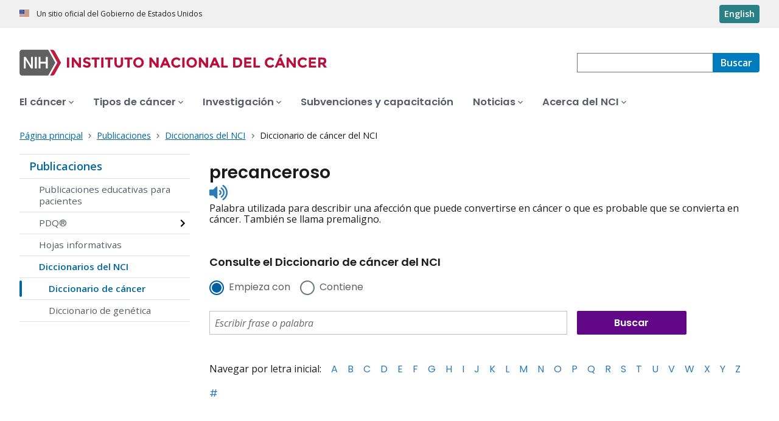

--- FILE ---
content_type: text/html;charset=UTF-8
request_url: https://www.cancer.gov/espanol/publicaciones/diccionarios/diccionario-cancer/def/precanceroso
body_size: 6393
content:
<!DOCTYPE html><html lang="es" dir="ltr" prefix="og: https://ogp.me/ns#"><head>
    <meta http-equiv="X-UA-Compatible" content="IE=edge">
    <meta charset="utf-8">




<meta name="description" content="El Diccionario de Cáncer del NCI define términos y frases de cáncer y medicina que son fáciles de entender.">
<meta http-equiv="content-language" content="es">
<meta property="og:type" content="Website">



<meta property="og:image" content="https://www.cancer.gov/sites/g/files/xnrzdm211/files/cgov_image/social_media/900/500/files/stethescope-dictionary-social-media.jpg">
<meta name="cgdp.domain" content="cgov">
<meta name="cgdp.template" content="left_nav">
<meta name="dcterms.subject" content="Publications - Spanish">
<meta name="dcterms.type" content="nciAppModulePage">
<meta name="dcterms.coverage" content="nciglobal,ncienterprise">
<meta name="dcterms.isPartOf" content="Dictionary of Cancer Terms - Spanish">
<meta name="dcterms.isReferencedBy" content="event1">
<meta name="dcterms.issued" content="2011-02-02">
<meta name="twitter:card" content="summary">
<link rel="icon" href="https://www.cancer.gov/profiles/custom/cgov_site/themes/custom/cgov/static/images/design-elements/icons/favicons/favicon.ico" sizes="32x32">
<link rel="icon" href="https://www.cancer.gov/profiles/custom/cgov_site/themes/custom/cgov/static/images/design-elements/icons/favicons/favicon.svg" type="image/svg+xml">
<link rel="apple-touch-icon" href="https://www.cancer.gov/profiles/custom/cgov_site/themes/custom/cgov/static/images/design-elements/icons/favicons/apple-touch-icon.png">
<link rel="manifest" href="https://www.cancer.gov/profiles/custom/cgov_site/themes/custom/cgov/static/images/design-elements/icons/favicons/site.webmanifest">
<meta name="x-no-op" content="none">
<meta name="Generator" content="Drupal 10 (https://www.drupal.org)">
<meta name="MobileOptimized" content="width">
<meta name="HandheldFriendly" content="true">
<meta name="viewport" content="width=device-width, user-scalable=yes, initial-scale=1, minimum-scale=1">

<script type="application/ld+json">{
    "@context": "https://schema.org",
    "@graph": [
        {
            "@type": "WebSite",
            "url": "https://www.cancer.gov"
        }
    ]
}</script>

    <link rel="preconnect" href="https://static.cancer.gov">
    <link rel="preconnect" href="https://fonts.googleapis.com">
    <link rel="preconnect" href="https://fonts.gstatic.com" crossorigin="">
    <link href="https://fonts.googleapis.com/css2?family=Open+Sans:ital,wght@0,300;0,400;0,600;0,700;1,300;1,400;1,600;1,700&amp;family=Poppins:ital,wght@0,300;0,400;0,500;0,600;1,300;1,400;1,500;1,600&amp;family=Roboto+Mono:ital,wght@0,300;0,400;0,700;1,300;1,400;1,700&amp;display=swap" rel="stylesheet">
    <meta name="apple-mobile-web-app-title" content="Cancer.gov">
    <meta name="application-name" content="Cancer.gov">
    <link rel="stylesheet" media="all" href="/sites/g/files/xnrzdm211/files/css/css_0mjC8upbJW8q1evZQOZPyREsba3X_ViM-Sgaa1vhFfk.css?delta=0&amp;language=es&amp;theme=ncids_trans&amp;include=eJxVzDsOAjEMhOELbWxoKLhMZLzREpSXMmaj3J5INFD-o0-jRz39C15a87nu7xT4adZwZx5jkErR0GkhXsJ9BfhIFZA-3Rr_gs4r3ejCMLGorABnicWlcIhOWr0VjTu8dSn4-dwwYSHzQxA-VLc30Q">
<link rel="stylesheet" media="all" href="/profiles/custom/cgov_site/themes/custom/ncids_trans/dist/css/ncids-common.css?t3ucb4">
<link rel="stylesheet" media="all" href="/profiles/custom/cgov_site/themes/custom/ncids_trans/dist/css/app-module.css?t3ucb4">
<link rel="stylesheet" media="all" href="/app-modules/glossary-app/glossary-app.v1.6.0/static/css/main-legacy.css?t3ucb4">

    
  <title>Definición de precanceroso - Diccionario de cáncer del NCI - NCI</title><link rel="canonical" href="https://www.cancer.gov/espanol/publicaciones/diccionarios/diccionario-cancer/def/precanceroso" data-react-helmet="true"><link rel="alternate" hreflang="es" href="https://www.cancer.gov/espanol/publicaciones/diccionarios/diccionario-cancer/def/precanceroso" data-react-helmet="true"><link rel="alternate" hreflang="en" href="https://www.cancer.gov/publications/dictionaries/cancer-terms/def/precancerous" data-react-helmet="true"><meta property="og:title" content="Definición de precanceroso - Diccionario de cáncer del NCI" data-react-helmet="true"><meta property="og:url" content="https://www.cancer.gov/espanol/publicaciones/diccionarios/diccionario-cancer/def/precanceroso" data-react-helmet="true"><meta name="description" content="Palabra utilizada para describir una afección que puede convertirse en cáncer o que es probable que se convierta en cáncer. También se llama premaligno." data-react-helmet="true"><meta property="og:description" content="Palabra utilizada para describir una afección que puede convertirse en cáncer o que es probable que se convierta en cáncer. También se llama premaligno." data-react-helmet="true"><meta rel="x-prerender-render-id" content="d716ee94-0bc5-448d-a15a-2593a5dd45f0" />
			<meta rel="x-prerender-render-at" content="2025-11-27T07:21:53.891Z" /><meta rel="x-prerender-request-id" content="90b737ee-a71e-41bc-a880-7308ddfefedf" />
      		<meta rel="x-prerender-request-at" content="2025-12-10T14:17:47.182Z" /></head>
  <body class="has-translated-content">
        <a href="#main-content" class="usa-skipnav skipnav focusable">
      Pasar al contenido principal
    </a>
    
      <div class="dialog-off-canvas-main-canvas" data-off-canvas-main-canvas="">
    

  <section id="usa-banner" class="usa-banner" aria-label="Un sitio oficial del Gobierno de Estados Unidos">
  <header class="usa-banner__header">
    <div class="usa-banner__inner">
      <div class="usa-banner__header-text">
        Un sitio oficial del Gobierno de Estados Unidos
      </div>
            <a href="/publications/dictionaries/cancer-terms/def/precancerous" id="lang-toggle" class="usa-button usa-banner__language-toggle" hreflang="en">English</a>
    </div>
  </header>
</section>



  <header id="nci-header" class="nci-header nci-header--megamenu" data-base-path="/espanol">
	<div class="nci-header__navbar">
		<div class="nci-logo" id="extended-mega-logo">
			<a href="/espanol">
				<picture><source media="(min-width: 1024px)" srcset="/sites/g/files/xnrzdm211/files/ncids_header/logos/Logo_NCI_Spanish.svg">
<img src="/sites/g/files/xnrzdm211/files/ncids_header/logos/Logo_NCI_Spanish_Mobile.svg" alt="Página principal del Instituto Nacional del Cáncer">
</picture>

			</a>
		</div>

		<div class="nci-header-nav__secondary">
			<button class="usa-button nci-header-mobilenav__open-btn">Menú</button>

							<form class="nci-header-search" method="get" action="/espanol/buscar/resultados" role="search"><div class="nci-autocomplete"><div class="nci-autocomplete__status" aria-live="assertive"></div>
					<label class="usa-sr-only" for="nci-header-search__field">
						Buscar
					</label>

																										<input class="usa-input" id="nci-header-search__field" type="search" name="swKeyword" data-autosuggest-collection="cgov" role="combobox" aria-autocomplete="list" aria-haspopup="listbox" aria-expanded="false" aria-owns="nci-header-search__field-terms" aria-activedescendant="">
					<button class="usa-button nci-header-search__search-button" type="submit" aria-label="Buscar">
						<span class="nci-header-search__label" aria-hidden="true">Buscar</span>
						<svg class="usa-icon" xmlns="http://www.w3.org/2000/svg" role="img" viewBox="0 0 24 24" aria-hidden="true">
							<path d="M0 0h24v24H0z" fill="none"></path>
							<path d="M15.5 14h-.79l-.28-.27C15.41 12.59 16 11.11 16 9.5 16 5.91 13.09 3 9.5 3S3 5.91 3 9.5 5.91 16 9.5 16c1.61 0 3.09-.59 4.23-1.57l.27.28v.79l5 4.99L20.49 19l-4.99-5zm-6 0C7.01 14 5 11.99 5 9.5S7.01 5 9.5 5 14 7.01 14 9.5 11.99 14 9.5 14z"></path>
						</svg>
					</button>
				<div id="nci-header-search__field-termswrapper" class="nci-autocomplete__listbox listboxWidth"><div id="nci-header-search__field-terms" tabindex="-1" role="listbox"></div></div></div></form>
					</div>
	</div>

			<nav aria-label="Navegación primaria" class="nci-header-nav">
			<div class="nci-header-nav__inner">
				<ul class="nci-header-nav__primary">
											<li class="nci-header-nav__primary-item">
																																											<button class="usa-button nci-header-nav__primary-button" aria-expanded="false" data-menu-id="12366" aria-controls="menu-12366">
								<span>El cáncer</span>
							</button>
						</li>
											<li class="nci-header-nav__primary-item">
																																											<button class="usa-button nci-header-nav__primary-button" aria-expanded="false" data-menu-id="12504" aria-controls="menu-12504">
								<span>Tipos de cáncer</span>
							</button>
						</li>
											<li class="nci-header-nav__primary-item">
																																											<button class="usa-button nci-header-nav__primary-button" aria-expanded="false" data-menu-id="912405" aria-controls="menu-912405">
								<span>Investigación</span>
							</button>
						</li>
											<li class="nci-header-nav__primary-item">
																																											<a href="/espanol/subvenciones-capacitacion" class="nci-header-nav__primary-link" data-megamenu-disabled="true">
								<span>Subvenciones y capacitación</span>
							</a>
						</li>
											<li class="nci-header-nav__primary-item">
																																											<button class="usa-button nci-header-nav__primary-button" aria-expanded="false" data-menu-id="12448" aria-controls="menu-12448">
								<span>Noticias</span>
							</button>
						</li>
											<li class="nci-header-nav__primary-item">
																																											<button class="usa-button nci-header-nav__primary-button" aria-expanded="false" data-menu-id="12428" aria-controls="menu-12428">
								<span>Acerca del NCI</span>
							</button>
						</li>
									</ul>
			</div>
		</nav>
	
<div class="nci-header-mobilenav" tabindex="-1" role="dialog" aria-modal="true" id="nci-header-mobilenav" aria-live="polite" aria-busy="true"><button class="nci-header-mobilenav__close-btn" aria-controls="nci-header-mobilenav" aria-label="Cerrar menú"></button><div class="nci-is-loading hidden"></div></div><div class="nci-header-mobilenav__overlay"></div></header>



<div class="grid-container">
  <div class="grid-row flex-no-wrap">
    <div class="grid-col-10">
                <nav class="usa-breadcrumb usa-breadcrumb--wrap" aria-label="Enlaces de ayuda a la navegación">
    <ol class="usa-breadcrumb__list">
              <li class="usa-breadcrumb__list-item">
          <a href="/espanol" class="usa-breadcrumb__link">
            <span>Página principal</span>
          </a>
        </li>
              <li class="usa-breadcrumb__list-item">
          <a href="/espanol/publicaciones" class="usa-breadcrumb__link">
            <span>Publicaciones</span>
          </a>
        </li>
              <li class="usa-breadcrumb__list-item">
          <a href="/espanol/publicaciones/diccionarios" class="usa-breadcrumb__link">
            <span>Diccionarios del NCI</span>
          </a>
        </li>
                    <li class="usa-breadcrumb__list-item usa-current" aria-current="page">
          <span>Diccionario de cáncer del NCI</span>
        </li>
          </ol>
  </nav>


    </div>
  </div>
</div>

<div id="page" class="grid-container">
      <div class="grid-row grid-gap">
      <!-- SECTION NAVIGATION -->
  <div class="desktop:grid-col-3 nci-no-print">
    



  <nav aria-label="Navegación secundaria">
    <ul class="usa-sidenav">
             
        
  <li class="usa-sidenav__item">
    <a href="/espanol/publicaciones" data-menu-id="844790" class="usa-current usa-current--nci-ancestor">Publicaciones</a>
          <ul class="usa-sidenav__sublist">
                              <li class="usa-sidenav__item">
    <a href="/espanol/publicaciones/educacion-para-pacientes" data-menu-id="844792">Publicaciones educativas para pacientes</a>
  </li>

  
                                    <li class="usa-sidenav__item">
    <a href="/espanol/publicaciones/pdq" data-menu-id="939627" class="nci-has-children">PDQ®</a>
  </li>

  
                              <li class="usa-sidenav__item">
    <a href="/espanol/publicaciones/hojas-informativas" data-menu-id="12496">Hojas informativas</a>
  </li>

  
                         
        
  <li class="usa-sidenav__item">
    <a href="/espanol/publicaciones/diccionarios" data-menu-id="1151396" class="usa-current usa-current--nci-ancestor">Diccionarios del NCI</a>
          <ul class="usa-sidenav__sublist">
                         
        
  <li class="usa-sidenav__item">
    <a href="/espanol/publicaciones/diccionarios/diccionario-cancer" data-menu-id="16390" class="usa-current" aria-current="page">Diccionario de cáncer</a>
    
  </li>

  
                              <li class="usa-sidenav__item">
    <a href="/espanol/publicaciones/diccionarios/diccionario-genetica" data-menu-id="1151541">Diccionario de genética</a>
  </li>

  
              </ul>
    
  </li>

  
              </ul>
    
  </li>

  
    </ul>
  </nav>

  </div>

    <div class="cgdpl desktop:grid-col-9">
            <div id="content" class="">
        <main class="contentzone has-section-nav" id="main-content">
          <article>
            <div class="resize-content">
                <!-- ********************************* BEGIN Page Content ********************************** -->

    <div id="NCI-glossary-app-root"><h1 class="term-title" data-testid="tid-term-def-title" data-cdr-id="46220">precanceroso</h1><div class="pronunciation"><div class="pronunciation__audio"><audio src="https://nci-media.cancer.gov/pdq/media/audio/707854.mp3" preload="none"></audio><button type="button" class="btnAudio "><span class="show-for-sr">Listen to pronunciation</span></button></div></div><div class="term-description" data-testid="tid-term-def-description">Palabra utilizada para describir una afección que puede convertirse en cáncer o que es probable que se convierta en cáncer. También se llama premaligno.</div><div aria-label="Consulte el Diccionario de cáncer del NCI" class="search-box-container bottom"><h6>Consulte el Diccionario de cáncer del NCI</h6><form class="dictionary-search" data-testid="tid-dictionary-search"><div class="radio-selection"><div class="ncids-radio inline"><input class="ncids-radio__input" type="radio" aria-disabled="false" id="starts-with" name="radios" value="Begins" checked=""><label class="ncids-radio__label" for="starts-with">Empieza con</label></div><div class="ncids-radio inline"><input class="ncids-radio__input" type="radio" aria-disabled="false" id="contains" name="radios" value="Contains"><label class="ncids-radio__label" for="contains">Contiene</label></div></div><div id="keywords-autocomplete-wrapper" class="ncids-autocomplete dictionary-search-input"><div class=" "><input placeholder="Escribir frase o palabra" aria-label="Escribir frase o palabra" id="keywords" role="combobox" aria-autocomplete="list" aria-expanded="false" autocomplete="off" class="ncids-input ncids-autocomplete__input dictionary-search-input" type="text" value=""></div><div class="menu-anchor"><div class="menu-wrapper null"></div></div></div><input type="submit" class="submit button postfix" id="btnSearch" title="Buscar" value="Buscar"></form><nav class="az-list" data-testid="tid-az-list"><span class="browse">Navegar por letra inicial:</span><ul><li value="1"><a href="/espanol/publicaciones/diccionarios/diccionario-cancer/ampliar/A">A</a></li><li value="2"><a href="/espanol/publicaciones/diccionarios/diccionario-cancer/ampliar/B">B</a></li><li value="3"><a href="/espanol/publicaciones/diccionarios/diccionario-cancer/ampliar/C">C</a></li><li value="4"><a href="/espanol/publicaciones/diccionarios/diccionario-cancer/ampliar/D">D</a></li><li value="5"><a href="/espanol/publicaciones/diccionarios/diccionario-cancer/ampliar/E">E</a></li><li value="6"><a href="/espanol/publicaciones/diccionarios/diccionario-cancer/ampliar/F">F</a></li><li value="7"><a href="/espanol/publicaciones/diccionarios/diccionario-cancer/ampliar/G">G</a></li><li value="8"><a href="/espanol/publicaciones/diccionarios/diccionario-cancer/ampliar/H">H</a></li><li value="9"><a href="/espanol/publicaciones/diccionarios/diccionario-cancer/ampliar/I">I</a></li><li value="10"><a href="/espanol/publicaciones/diccionarios/diccionario-cancer/ampliar/J">J</a></li><li value="11"><a href="/espanol/publicaciones/diccionarios/diccionario-cancer/ampliar/K">K</a></li><li value="12"><a href="/espanol/publicaciones/diccionarios/diccionario-cancer/ampliar/L">L</a></li><li value="13"><a href="/espanol/publicaciones/diccionarios/diccionario-cancer/ampliar/M">M</a></li><li value="14"><a href="/espanol/publicaciones/diccionarios/diccionario-cancer/ampliar/N">N</a></li><li value="15"><a href="/espanol/publicaciones/diccionarios/diccionario-cancer/ampliar/O">O</a></li><li value="16"><a href="/espanol/publicaciones/diccionarios/diccionario-cancer/ampliar/P">P</a></li><li value="17"><a href="/espanol/publicaciones/diccionarios/diccionario-cancer/ampliar/Q">Q</a></li><li value="18"><a href="/espanol/publicaciones/diccionarios/diccionario-cancer/ampliar/R">R</a></li><li value="19"><a href="/espanol/publicaciones/diccionarios/diccionario-cancer/ampliar/S">S</a></li><li value="20"><a href="/espanol/publicaciones/diccionarios/diccionario-cancer/ampliar/T">T</a></li><li value="21"><a href="/espanol/publicaciones/diccionarios/diccionario-cancer/ampliar/U">U</a></li><li value="22"><a href="/espanol/publicaciones/diccionarios/diccionario-cancer/ampliar/V">V</a></li><li value="23"><a href="/espanol/publicaciones/diccionarios/diccionario-cancer/ampliar/W">W</a></li><li value="24"><a href="/espanol/publicaciones/diccionarios/diccionario-cancer/ampliar/X">X</a></li><li value="25"><a href="/espanol/publicaciones/diccionarios/diccionario-cancer/ampliar/Y">Y</a></li><li value="26"><a href="/espanol/publicaciones/diccionarios/diccionario-cancer/ampliar/Z">Z</a></li><li value="27"><a href="/espanol/publicaciones/diccionarios/diccionario-cancer/ampliar/%23">#</a></li></ul></nav></div></div>




            </div>
          </article>
        </main>
      </div>
    </div>
  </div>
</div>

  <div id="block-ncidsfooterenglish">
  
    
      <style>
   .cgdpl .usa-button {
      color: #fff !important;
   }
   .cgdpl .usa-button.usa-button--accent-warm {
      color: #1b1b1b !important;
   }
</style>
<footer class="usa-footer usa-footer--nci-big" id="nci-footer" aria-label="Footer">
  
  <div class="usa-footer__primary-section">
    <div class="grid-container">
      <div class="grid-row grid-gap">
        <div class="tablet:grid-col-8">
          <nav class="usa-footer__nav" aria-label="Footer navigation">
            <div class="grid-row grid-gap-4">
              <div class="mobile-lg:grid-col-6 desktop:grid-col-4">
                <section class="usa-footer__primary-content usa-footer__primary-content--collapsible">
                  <div class="usa-footer__primary-link">Quiénes somos</div>
                  <ul class="usa-list usa-list--unstyled">
                    <li class="usa-footer__secondary-link">
                      <a href="/espanol/acerca-sitio">Acerca de este sitio web</a>
                    </li>
                    <li class="usa-footer__secondary-link">
                      <a href="/">In English</a>
                    </li>
                    <li class="usa-footer__secondary-link">
                      <a href="/espanol/politicas/derechos-de-autor-y-uso">Reutilización de la información</a>
                    </li>
                    <li class="usa-footer__secondary-link">
                      <a href="/espanol/redes-sociales">Redes sociales</a>
                    </li>
                  </ul>
                </section>
              </div>
              <div class="mobile-lg:grid-col-6 desktop:grid-col-4">
                <section class="usa-footer__primary-content usa-footer__primary-content--collapsible">
                  <div class="usa-footer__primary-link">Recursos</div>
                  <ul class="usa-list usa-list--unstyled">
                    <li class="usa-footer__secondary-link">
                      <a href="/espanol/contactenos">Contacto</a>
                    </li>
                    <li class="usa-footer__secondary-link">
                      <a href="/espanol/publicaciones">Publicaciones</a>
                    </li>
                    <li class="usa-footer__secondary-link">
                      <a href="/espanol/publicaciones/diccionarios/diccionario-cancer">Diccionario de cáncer</a>
                    </li>
                  </ul>
                </section>
              </div>
              <div class="mobile-lg:grid-col-6 desktop:grid-col-4">
                <section class="usa-footer__primary-content usa-footer__primary-content--collapsible">
                  <div class="usa-footer__primary-link">Políticas</div>
                  <ul class="usa-list usa-list--unstyled">
                    <li class="usa-footer__secondary-link">
                      <a href="/espanol/politicas/accesibilidad">Accesibilidad</a>
                    </li>
                    <li class="usa-footer__secondary-link">
                      <a href="/espanol/politicas/foia">Ley de Libre Acceso a la Información (FOIA)</a>
                    </li>
                    <li class="usa-footer__secondary-link">
                      <a href="/espanol/politicas/confidencialidad-seguridad">Confidencialidad y seguridad</a>
                    </li>
                    <li class="usa-footer__secondary-link">
                      <a href="/espanol/politicas/exoneracion">Exención de responsabilidad</a>
                    </li>
                    <li class="usa-footer__secondary-link">
                      <a href="https://www.hhs.gov/vulnerability-disclosure-policy/index.html">Política de divulgación de vulnerabilidad (en inglés)</a>
                    </li>
                  </ul>
                </section>
              </div>
            </div>
          </nav>
        </div>
        <div class="tablet:grid-col-4">
          <div class="usa-sign-up">
            <div class="usa-sign-up__heading">
              Reciba actualizaciones por correo electrónico
            </div>
            <form action="https://public.govdelivery.com/accounts/USNIHNCIESP/subscriber/topics" aria-label="Footer subscribe" class="usa-form" accept-charset="UTF-8" method="post" novalidate="" target="_blank" id="signup">
              <input type="hidden" name="category_id" id="category_id" value="">
              <div class="usa-form-group">
                <label class="usa-label" for="email">
                  Ingrese su correo electrónico
                </label>
                <span class="usa-error-message hidden" id="email-error-message" aria-hidden="true" role="alert">Ingrese su dirección de correo electrónico</span><input class="usa-input width-full" id="email" name="email" type="email" value="" aria-describedby="email-error-message">
              </div>
              <button class="usa-button usa-button--accent-warm" type="submit">
                Suscríbase
              </button>
            </form>
          </div>
        </div>
      </div>
    </div>
  </div>
  <div class="usa-footer__secondary-section">
    <div class="grid-container">
      <div class="grid-row grid-gap">
        <div class="usa-footer__logo grid-row desktop:grid-col-5">
          <div class="mobile-lg:grid-col-auto mobile-lg:margin-bottom-3">
            <p class="usa-footer__logo-heading">
              <span class="logo__agency-name">Instituto Nacional del Cáncer
              </span>
              <span class="logo__parent-organization">de los Institutos Nacionales de la Salud</span>
            </p>
          </div>
        </div>
        <div class="usa-footer__contact-links desktop:grid-col-7">
          <div class="usa-footer__contact-heading">Comuníquese</div>
          <div class="usa-footer__address">
            <div class="usa-footer__contact-info grid-row grid-gap">
              <div class="tablet:grid-col-auto">
                <a href="https://livehelp-es.cancer.gov/">Chat en vivo</a>
              </div>
              <div class="tablet:grid-col-auto">
                <a href="tel:1-800-422-6237">1-800-422-6237</a>
              </div>
              <div class="tablet:grid-col-auto">
                <a href="mailto:NCIinfo@nih.gov">NCIinfo@nih.gov</a>
              </div>
            </div>
          </div>
        </div>
      </div>
      <div class="grid-row grid-gap">
        <div class="usa-footer__social-links desktop:grid-col-5">
          <div class="usa-footer__social-heading">Síganos en</div>
          <div class="grid-row grid-gap-1 nci-big__social">
            <div class="grid-col-auto">
              <a class="usa-social-link no-exit-notification" href="https://www.facebook.com/cancer.govEspanol">
                <svg xmlns="http://www.w3.org/2000/svg" viewBox="0 0 24 24" width="24" class="usa-icon" role="img" aria-labelledby="facebook-title">
                  <title id="facebook-title">Facebook</title>
                  <rect fill="none" height="24" width="24"></rect>
                  <path d="M22,12c0-5.52-4.48-10-10-10S2,6.48,2,12c0,4.84,3.44,8.87,8,9.8V15H8v-3h2V9.5C10,7.57,11.57,6,13.5,6H16v3h-2 c-0.55,0-1,0.45-1,1v2h3v3h-3v6.95C18.05,21.45,22,17.19,22,12z"></path>
                </svg>
              </a>
            </div>
            <div class="grid-col-auto">
              <a class="usa-social-link no-exit-notification" href="https://www.youtube.com/playlist?list=PLYKy4VbxNln7Cy6K2hZvwHLIZAElio5ai">
                <svg xmlns="http://www.w3.org/2000/svg" viewBox="0 0 24 24" class="usa-icon" role="img" aria-labelledby="youtube-title">
                  <title id="youtube-title">Youtube</title>
                  <g id="YouTube">
                    <path d="M12,2A10,10,0,1,0,22,12,10,10,0,0,0,12,2Zm5.75,12.91A1.49,1.49,0,0,1,16.69,16a34.65,34.65,0,0,1-4.69.26A34.65,34.65,0,0,1,7.31,16a1.49,1.49,0,0,1-1.06-1.06A15.88,15.88,0,0,1,6,12a15.88,15.88,0,0,1,.25-2.91A1.49,1.49,0,0,1,7.31,8,34.65,34.65,0,0,1,12,7.77,34.65,34.65,0,0,1,16.69,8a1.49,1.49,0,0,1,1.06,1.06A15.88,15.88,0,0,1,18,12,15.88,15.88,0,0,1,17.75,14.91Z"></path>
                    <polygon points="10.77 13.78 13.91 12 10.77 10.22 10.77 13.78"></polygon>
                  </g>
                </svg>
              </a>
            </div>
          </div>
        </div>
        <div class="usa-footer__contact-links desktop:grid-col-7">
          <div class="usa-footer__address height-full">
            <div class="usa-footer__contact-info grid-row grid-gap height-full">
              <address>
                <a href="https://www.hhs.gov/">Departamento de Salud y Servicios Humanos (en inglés)
                </a>
                <a href="https://salud.nih.gov/">Institutos Nacionales de la Salud
                </a>
                <a href="https://www.cancer.gov/espanol">Instituto Nacional del Cáncer
                </a>
                <a href="https://www.usa.gov/espanol/">USA.gov en español</a>
              </address>
            </div>
          </div>
        </div>
      </div>
    </div>
  </div>
</footer>


  </div>



  </div>

    
<div id="nci-modal-area" class="cgdpl"></div>


    
  

</body></html>

--- FILE ---
content_type: text/css
request_url: https://www.cancer.gov/app-modules/glossary-app/glossary-app.v1.6.0/static/css/main-legacy.css?t3ucb4
body_size: 3953
content:
.cgdpl .az-list .browse{float:none}.cgdpl .az-list>ul{display:inline}.cgdpl .az-list>ul>li a{color:#2b7bba}.cgdpl .video-preview--container p{left:0;text-align:left;top:0}.cgdpl #nci-video-player{align-items:center;display:flex;height:315px;justify-content:center}.cgdpl .dictionary-search{margin-top:20px}.cgdpl .dictionary-search .radio-selection{margin-bottom:1em}.cgdpl .dictionary-search .radio{display:inline-block;margin-right:15px;margin-top:1em}.cgdpl .dictionary-search .dictionary-search-input{display:inline-block;width:65%}@media screen and (max-width:640px){.cgdpl .dictionary-search .dictionary-search-input{width:100%}}.cgdpl .dictionary-search .ncids-input{width:100%}.cgdpl .dictionary-search .button{display:inline-block;margin-left:1em;margin-right:1em;top:-1px;width:20%}@media screen and (max-width:640px){.cgdpl .dictionary-search .button{display:inline-block;font-size:1em;margin-left:0;margin-right:0;margin-top:35px;width:100%}}.cgdpl .search-box-container{clear:both;margin-top:30px}.cgdpl .search-box-container.bottom{margin-top:50px}.cgdpl .search-box-container h6{font-size:1.125em;font-style:normal;line-height:1.333em;margin-bottom:.5em;margin-top:40px}.cgdpl .pronunciation{display:flex;font-family:Noto Sans}.cgdpl .pronunciation__audio{flex:none;width:42px}.cgdpl .pronunciation__key{flex:1 1 auto;line-height:1.4;padding-top:8px}.cgdpl .contentzone ul.more-information-list{margin-bottom:40px}.cgdpl .contentzone ul.more-information-list li{margin:.5em 0}.cgdpl .related-resources,.cgdpl .related-resources+h6{margin-top:40px}.cgdpl .term-title+.pronunciation .pronunciation__key{margin-left:0}.cgdpl .term-title+.term-description{margin-top:10px}.cgdpl .error-container .error-searchbar{display:block}.cgdpl .error-container .error-searchbar div.searchString{margin:0;padding:0}.cgdpl .error-container .error-searchbar .button{display:inline-block;margin-left:1em;margin-right:1em;top:-1px;width:20%}@media screen and (max-width:414px){.cgdpl .error-container .error-searchbar .button{font-size:14px;width:24%}}.cgdpl .dictionary-list-container h4{color:#2e2e2e;font-size:1.25em;font-style:normal}.cgdpl .dictionary-list-container dt{display:inline-block;margin-bottom:0}.cgdpl .dictionary-list-container dt+.pronunciation .pronunciation__key{margin-left:8px}.cgdpl .dictionary-list-container dd.pronunciation{display:inline;margin-bottom:0}.cgdpl .dictionary-list-container dd.pronunciation .pronunciation,.cgdpl .dictionary-list-container dd.pronunciation .pronunciation__audio,.cgdpl .dictionary-list-container dd.pronunciation .pronunciation__key{display:inline}.cgdpl .dictionary-list-container dd.definition{margin-bottom:15px}.cgdpl .dictionary-list-container .btnAudio{height:22px;padding-bottom:0;padding-top:0}.cgdpl .dictionary-list-container .pronunciation__key{line-height:normal;padding-top:2px}.cgdpl h1{margin-bottom:0}.cgdpl .btnAudio{appearance:none;background-color:#fff;border:0;cursor:pointer;height:42px;padding:5px 10px;position:relative;width:42px}.cgdpl .btnAudio:before{background-image:url([data-uri]);background-repeat:no-repeat;content:"";display:inline-block;height:2.25em;vertical-align:middle;width:2.25em}.cgdpl .btnAudio.paused:before{background-image:url([data-uri]);height:1.5em;width:1.5em}.cgdpl .btnAudio.playing:before{background-image:url([data-uri])!important;height:1.5em;width:1.5em}.cgdpl .btnAudio.error{pointer-events:none}.cgdpl .btnAudio.error:before{background-image:url([data-uri])!important}.cgdpl .ncids-label{display:inline-block;font-weight:500;line-height:1.5;max-width:30rem}.cgdpl .ncids-label--error{display:block;font-weight:700;margin-top:0}.cgdpl .ncids-label--required{color:#b50909}.cgdpl .ncids-hint{color:#71767a;font-size:.75em}.cgdpl .ncids-radio{box-sizing:border-box;padding:0}.cgdpl .ncids-radio.inline{display:inline-block;margin-right:1em}.cgdpl .ncids-radio__input{left:-999em;position:absolute}.cgdpl .ncids-radio__label{cursor:pointer;display:inherit;font-weight:500;margin-bottom:.75em;padding-left:2em;position:relative;text-indent:-2em}.cgdpl .ncids-radio__label:before{background:#fff;border-radius:99rem;box-shadow:0 0 0 2px #71767a;content:" ";display:inline-block;height:1.25em;left:2px;line-height:1.25em;margin-right:.75em;position:relative;vertical-align:middle;width:1.25em}.cgdpl .ncids-radio__input:checked+.ncids-radio__label:before{background-color:#005ea2;-webkit-box-shadow:0 0 0 2px #005ea2;box-shadow:0 0 0 2px #005ea2;-webkit-box-shadow:0 0 0 2px #005ea2,inset 0 0 0 2px #fff;box-shadow:0 0 0 2px #005ea2,inset 0 0 0 2px #fff}.cgdpl .ncids-radio__input:focus+.ncids-radio__label:before{outline:.25rem solid #2491ff;outline-offset:.25rem}.cgdpl .ncids-radio__input:disabled+.ncids-radio__label:before{background:#e6e6e6;-webkit-box-shadow:0 0 0 2px #c9c9c9;box-shadow:0 0 0 2px #c9c9c9;cursor:not-allowed}@media print{.cgdpl .ncids-radio__input:checked+.ncids-radio__label:before{box-shadow:inset 0 0 0 2px #fff,inset 0 0 0 1rem #005ea2,0 0 0 2px #005ea2}}.cgdpl .nci-spinner{align-items:center;display:flex;height:100%;justify-content:center;min-height:30vh;position:relative;width:100%}.cgdpl .spinkit{height:100px;margin:30px auto;position:relative;text-align:center;top:-15px;width:100px}.cgdpl .spinner{animation:sk-rotate 2s linear infinite}.cgdpl .dot1,.cgdpl .dot2{animation:sk-bounce 2s ease-in-out infinite;background-color:#319fbe;border-radius:100%;display:inline-block;height:60%;position:absolute;top:0;width:60%}.cgdpl .dot2{animation-delay:-1s;bottom:0;top:auto}@keyframes sk-rotate{to{transform:rotate(1turn)}}@keyframes sk-bounce{0%,to{transform:scale(0)}50%{transform:scale(1)}}.cgdpl .ncids-input[type=date],.cgdpl .ncids-input[type=date]:focus,.cgdpl .ncids-input[type=datetime-local],.cgdpl .ncids-input[type=datetime-local]:focus,.cgdpl .ncids-input[type=datetime],.cgdpl .ncids-input[type=datetime]:focus,.cgdpl .ncids-input[type=email],.cgdpl .ncids-input[type=email]:focus,.cgdpl .ncids-input[type=month],.cgdpl .ncids-input[type=month]:focus,.cgdpl .ncids-input[type=number],.cgdpl .ncids-input[type=number]:focus,.cgdpl .ncids-input[type=password],.cgdpl .ncids-input[type=password]:focus,.cgdpl .ncids-input[type=search],.cgdpl .ncids-input[type=search]:focus,.cgdpl .ncids-input[type=tel],.cgdpl .ncids-input[type=tel]:focus,.cgdpl .ncids-input[type=text],.cgdpl .ncids-input[type=text]:focus,.cgdpl .ncids-input[type=time],.cgdpl .ncids-input[type=time]:focus,.cgdpl .ncids-input[type=url],.cgdpl .ncids-input[type=url]:focus,.cgdpl .ncids-input[type=week],.cgdpl .ncids-input[type=week]:focus{background-color:#fff}.cgdpl .ncids-input__help-text{display:inline-block;font-size:13px;line-height:1.4;margin-top:5px}.cgdpl .ncids-input__error-message{color:#b50909;display:block;font-size:14px;font-weight:700;line-height:1.4;padding-bottom:5px}.cgdpl .ncids-input.ncids-input--modified{background:hsla(48,98%,76%,.4)}.cgdpl .ncids-input.ncids-input--error{border:2px solid #b50909}.cgdpl .ncids-input .faux-select{appearance:none;background-color:#fff;background-image:url([data-uri]),linear-gradient(transparent,transparent);background-position:right .75rem center;background-repeat:no-repeat;background-size:.5rem;padding-right:2rem}.cgdpl .ncids-input-group+.ncids-input-group{margin-top:1rem}.cgdpl .ncids-autocomplete{margin-bottom:0;position:relative}.cgdpl .ncids-autocomplete input[type=text]{margin:0}.cgdpl .ncids-autocomplete__menu{background:#fff;border:1px solid #ccc;max-height:280px;overflow:auto;overflow-wrap:break-word;top:0;width:100%;z-index:10;-ms-word-wrap:break-word}.cgdpl .ncids-autocomplete__menu-item{line-height:1.4;padding:.5em}.cgdpl .ncids-autocomplete__menu-item.highlighted{background:#286ea7;color:#fff;font-weight:700}.cgdpl .ncids-autocomplete .menu-anchor{position:relative}.cgdpl .ncids-autocomplete .menu-wrapper{position:absolute;width:100%;z-index:10}.cgdpl .ncids-autocomplete .menu-wrapper.showAbove{bottom:38px}.cgdpl .ncids-autocomplete+.ncids-autocomplete{margin-top:1em}.cgdpl .ncids-autocomplete+.ncids-input-group{margin-top:3em}@media only screen and (min-width:641px){.cgdpl .ncids-autocomplete+.ncids-input-group{margin-top:0}}.cgdpl .ncids-chip-list{background:#fff;border:1px solid #bdbdc2;box-shadow:inset 0 2px 4px 0 hsla(240,4%,95%,.05);padding:0 2px}.cgdpl .ncids-chip-list.ncids-chip-list--modified{background:hsla(48,98%,76%,.4)}.cgdpl .ncids-chip-list.ncids-chip-list--modified .ncids-input{background:none}.cgdpl .ncids-chip-list.ncids-chip-list--modified ::placeholder{color:#707070}.cgdpl .ncids-chip-list .ncids-input{border:0;display:inline-block;margin-bottom:0;min-width:360px;width:50%}.cgdpl .ncids-chip-list .ncids-input.--state{min-width:200px}.cgdpl .ncids-input__help-text:not(:last-child){margin-bottom:1em}.cgdpl .cts-removable-tag{background-color:#2a71a5;border:1px solid #2a71a5;border-radius:16px;color:#fff;display:inline-block;height:32px;margin:5px 3px;padding-left:12px;padding-right:6px}.cgdpl .cts-removable-tag__button{appearance:none;background:#036;border-radius:50%;color:#fff;cursor:pointer;font-size:11px;height:18px;margin:0 0 0 .75rem;min-height:auto;min-width:auto!important;padding:0;text-align:center;vertical-align:middle;width:18px}.cgdpl .cts-removable-tag__button:focus,.cgdpl .cts-removable-tag__button:hover{background:#fff;color:#036;font-weight:700}.cgdpl .cts-removable-tag__label{font-size:14px;line-height:28px}